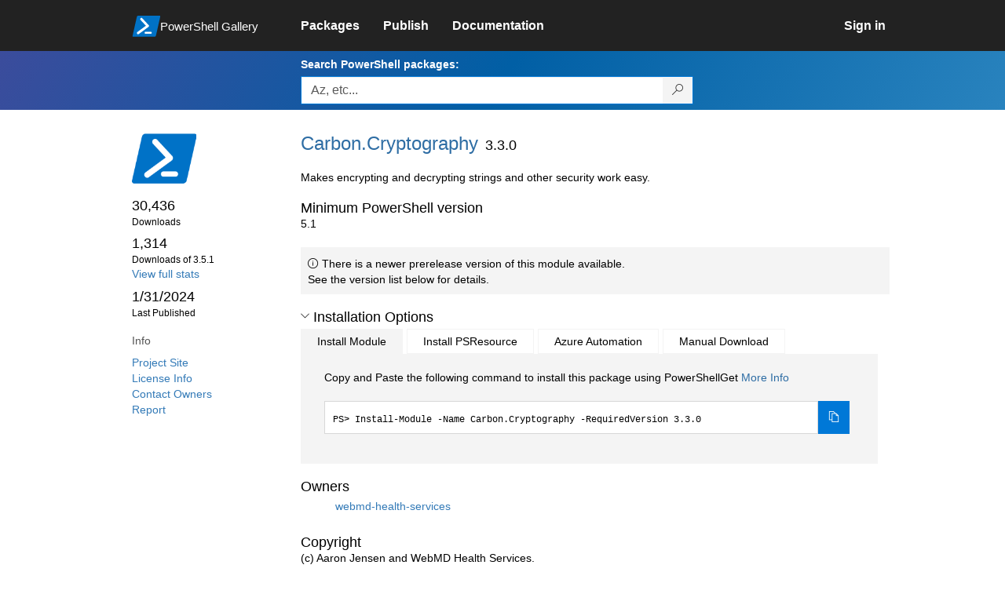

--- FILE ---
content_type: text/html; charset=utf-8
request_url: https://www.powershellgallery.com/packages/Carbon.Cryptography/3.3.0
body_size: 63580
content:
<!DOCTYPE html>
<html lang="en">
<head>
    <meta charset="utf-8" />
    <meta http-equiv="X-UA-Compatible" content="IE=edge">
    <meta name="viewport" content="width=device-width, initial-scale=1">
    
        <meta property="fb:app_id" content="1574881259485348" />

    <meta name="twitter:card" content="summary">
    <meta name="twitter:site" content="@nuget">

    <meta property="og:title" content="Carbon.Cryptography 3.3.0" />
    <meta property="og:type" content="nugetgallery:package" />
    <meta property="og:url" content="https://powershellgallery.com/packages/Carbon.Cryptography/" />
    <meta property="og:description" content="Makes encrypting and decrypting strings and other security work easy." />
    <meta property="og:determiner" content="a" />
    <meta property="og:image" content="https://powershellgallery.com/Content/Images/Branding/PackageDefaultIcon.png" />
    <meta name="document_id" content="Carbon.Cryptography" />


    


    <title>
        PowerShell Gallery
        | Carbon.Cryptography 3.3.0
    </title>

    <link href="/favicon.ico" rel="shortcut icon" type="image/x-icon" />
        <link title="https://www.powershellgallery.com" type="application/opensearchdescription+xml" href="/opensearch.xml" rel="search">

    <link href="/Content/gallery/css/site.min.css?v=N-FMpZ9py63ZO32Sjay59lx-8krWdY3bkLtzeZMpb8w1" rel="stylesheet"/>

    <link href="/Content/gallery/css/branding.css?v=1.2" rel="stylesheet"/>



    <!-- HTML5 shim and Respond.js for IE8 support of HTML5 elements and media queries -->
    <!-- WARNING: Respond.js doesn't work if you view the page via file:// -->
    <!--[if lt IE 9]>
      <script src="https://oss.maxcdn.com/html5shiv/3.7.3/html5shiv.min.js"></script>
      <script src="https://oss.maxcdn.com/respond/1.4.2/respond.min.js"></script>
    <![endif]-->

    

    
    
    
                <!-- Telemetry -->
            <script type="text/javascript">
                var appInsights = window.appInsights || function (config) {
                    function s(config) {
                        t[config] = function () {
                            var i = arguments;
                            t.queue.push(function () { t[config].apply(t, i) })
                        }
                    }

                    var t = { config: config }, r = document, f = window, e = "script", o = r.createElement(e), i, u;
                    for (o.src = config.url || "//az416426.vo.msecnd.net/scripts/a/ai.0.js", r.getElementsByTagName(e)[0].parentNode.appendChild(o), t.cookie = r.cookie, t.queue = [], i = ["Event", "Exception", "Metric", "PageView", "Trace"]; i.length;) s("track" + i.pop());
                    return config.disableExceptionTracking || (i = "onerror", s("_" + i), u = f[i], f[i] = function (config, r, f, e, o) {
                        var s = u && u(config, r, f, e, o);
                        return s !== !0 && t["_" + i](config, r, f, e, o), s
                    }), t
                }({
                    instrumentationKey: '50d4abc3-17d3-4a1b-8361-2d1e9ca8f6d5',
                    samplingPercentage: 100
                });

                window.appInsights = appInsights;
                appInsights.trackPageView();
            </script>

        <script type="text/javascript">

        window.addEventListener('DOMContentLoaded', () => {
            const tabs = document.querySelectorAll('[role="tab"]');
            const tabList = document.querySelector('[role="tablist"]');

            // Add a click event handler to each tab
            tabs.forEach((tab) => {
                tab.addEventListener('click', changeTabs);
            });

            // Enable arrow navigation between tabs in the tab list
            let tabFocus = 0;

            tabList?.addEventListener('keydown', (e) => {
                // Move right
                if (e.keyCode === 39 || e.keyCode === 37) {
                    tabs[tabFocus].setAttribute('tabindex', -1);
                    if (e.keyCode === 39) {
                        tabFocus++;
                        // If we're at the end, go to the start
                        if (tabFocus >= tabs.length) {
                            tabFocus = 0;
                        }
                        // Move left
                    } else if (e.keyCode === 37) {
                        tabFocus--;
                        // If we're at the start, move to the end
                        if (tabFocus < 0) {
                            tabFocus = tabs.length - 1;
                        }
                    }

                    tabs[tabFocus].setAttribute('tabindex', 0);
                    tabs[tabFocus].focus();
                }
            });
        });

        function changeTabs(e) {
            const target = e.target;
            const parent = target.parentNode;
            const grandparent = parent.parentNode;

            // Remove all current selected tabs
            parent
                .querySelectorAll('[aria-selected="true"]')
                .forEach((t) => t.setAttribute('aria-selected', false));

            // Set this tab as selected
            target.setAttribute('aria-selected', true);

            // Hide all tab panels
            grandparent
                .querySelectorAll('[role="tabpanel"]')
                .forEach((p) => p.setAttribute('hidden', true));

            // Show the selected panel
            grandparent.parentNode
                .querySelector(`#${target.getAttribute('aria-controls')}`)
                .removeAttribute('hidden');
        }
    </script>

</head>
<body>
    





<nav class="navbar navbar-inverse">
    <div class="container">
        <div class="row">
            <div class="col-sm-12 text-center">
                <a href="#" id="skipToContent" class="showOnFocus" title="Skip To Content">Skip To Content</a>
            </div>
        </div>
        <div class="row">
            <div class="col-sm-offset-1 col-sm-2">
                <div class="navbar-header">
                    <a href="/" class="nvabar-header-aLink">
                        <div class="navbar-logo-container">
                            <img class="navbar-logo img-responsive" alt="PowerShell Gallery Home"
                             src="/Content/Images/Branding/psgallerylogo.svg"
                                 onerror="this.src='https://powershellgallery.com/Content/Images/Branding/psgallerylogo-whiteinlay.png'; this.onerror = null;"
 />
                            <p class="navbar-logo-text">PowerShell Gallery</p>
                        </div>
                    </a>
                    <button type="button" class="navbar-toggle collapsed" data-toggle="collapse" data-target="#navbar" aria-controls="navbar" title="Open Main Menu and profile dropdown">
                        <span class="sr-only">Toggle navigation</span>
                        <span class="icon-bar"></span>
                        <span class="icon-bar"></span>
                        <span class="icon-bar"></span>
                    </button>
                </div>
            </div>
            <div class="col-sm-12 col-md-8 special-margin-left">
                <div id="navbar" class="navbar-collapse collapse" aria-label="Navigation Bar">
                    <table>
                        <tr>
                            <td colspan="3">
                                <ul class="nav navbar-nav" role="list">
                                        <li class="">
        <a role="link" href="/packages" target="" aria-label="Packages">
            <span aria-hidden="true">Packages</span>
        </a>
    </li>

                                        <li class="">
        <a role="link" href="/packages/manage/upload" target="" aria-label="Publish">
            <span aria-hidden="true">Publish</span>
        </a>
    </li>

                                                                            <li class="">
        <a role="link" href="https://go.microsoft.com/fwlink/?LinkID=825202&amp;clcid=0x409" target="_blank" aria-label="Documentation">
            <span aria-hidden="true">Documentation</span>
        </a>
    </li>

                                </ul>
                            </td>
                            <td colspan="1" class="td-align-topright">
                                    <div class="nav navbar-nav navbar-right">
    <li class="">
        <a role="link" href="/users/account/LogOn?returnUrl=%2Fpackages%2FCarbon.Cryptography%2F3.3.0" target="" aria-label="Sign in">
            <span aria-hidden="true">Sign in</span>
        </a>
    </li>
                                    </div>
                            </td>
                        </tr>
                    </table>
                </div>
            </div>
        </div>
    </div>

        <div class="container-fluid search-container">
            <div class="row" id="search-row">
                <form aria-label="Package search bar" action="/packages" method="get">
                    <div class="container">
                        <div class="row">
                            <div class="col-sm-offset-1 col-sm-2"></div>
                            <div class="col-sm-12 col-md-8">
                                <div class="form-group special-margin-left">
                                    <label for="search">Search PowerShell packages:</label>
<div class="input-group"  role="presentation">
    <input name="q" type="text" class="form-control ms-borderColor-blue search-box" id="search" aria-label="Enter packages to search, use the arrow keys to autofill."
           placeholder="Az, etc..." autocomplete="on"
           value=""
           />
    <span class="input-group-btn">
        <button class="btn btn-default btn-search ms-borderColor-blue ms-borderColor-blue--hover" type="submit"
                title="Search PowerShell packages" aria-label="Search PowerShell packages">
            <span class="ms-Icon ms-Icon--Search" aria-hidden="true"></span>
        </button>
    </span>
</div>

                                    <div id="autocomplete-results-container" class="text-left" tabindex="0"></div>

<script type="text/html" id="autocomplete-results-row">
    <!-- ko if: $data -->
    <!-- ko if: $data.PackageRegistration -->
    <div class="col-sm-4 autocomplete-row-id autocomplete-row-data">
        <span data-bind="attr: { id: 'autocomplete-result-id-' + $data.PackageRegistration.Id, title: $data.PackageRegistration.Id }, text: $data.PackageRegistration.Id"></span>
    </div>
    <div class="col-sm-4 autocomplete-row-downloadcount text-right autocomplete-row-data">
        <span data-bind="text: $data.DownloadCount + ' downloads'"></span>
    </div>
    <div class="col-sm-4 autocomplete-row-owners text-left autocomplete-row-data">
        <span data-bind="text: $data.OwnersString + ' '"></span>
    </div>
    <!-- /ko -->
    <!-- ko ifnot: $data.PackageRegistration -->
    <div class="col-sm-12 autocomplete-row-id autocomplete-row-data">
        <span data-bind="attr: { id: 'autocomplete-result-id-' + $data, title: $data  }, text: $data"></span>
    </div>
    <!-- /ko -->
    <!-- /ko -->
</script>

<script type="text/html" id="autocomplete-results-template">
    <!-- ko if: $data.data.length > 0 -->
    <div data-bind="foreach: $data.data" id="autocomplete-results-list">
        <a data-bind="attr: { id: 'autocomplete-result-row-' + $data, href: '/packages/' + $data, title: $data }" tabindex="-1">
            <div data-bind="attr:{ id: 'autocomplete-container-' + $data }" class="autocomplete-results-row">
            </div>
        </a>
    </div>
    <!-- /ko -->
</script>

                                </div>
                            </div>
                        </div>
                    </div>
                </form>
            </div>
        </div>
</nav>





    <div id="skippedToContent">
        





<section role="main" class="container main-container page-package-details">
    <div class="row">
        <aside class="col-sm-offset-1 col-sm-2 package-details-info" aria-label="Package Details Info">
            <h3 aria-hidden="true">
                <img class="package-icon img-responsive" aria-hidden="true" alt=""
                     src="https://powershellgallery.com/Content/Images/Branding/packageDefaultIcon.svg"
                         onerror="this.src='https://powershellgallery.com/Content/Images/Branding/packageDefaultIcon.png'; this.onerror = null;"
 />
            </h3>


            <ul class="list-unstyled ms-Icon-ul">

                <li class="package-details-info-main">
                    30,436
                    <br />
                    <text class="text-sideColumn">
                        Downloads
                    </text>
                </li>

                <li class="package-details-info-main">
                    1,314
                    <br />
                    <text class="text-sideColumn">
                        Downloads of 3.5.1
                    </text>
                </li>

                    <li>
                        <a href="/stats/packages/Carbon.Cryptography?groupby=Version">View full stats</a>
                    </li>

                <li class="package-details-info-main">
                    1/31/2024
                    <br />
                    <text class="text-sideColumn">Last Published</text>
                </li>

            </ul>


            <h3>Info</h3>

            <ul class="list-unstyled ms-Icon-ul">

                    <li>
                        <a href="https://github.com/webmd-health-services/Carbon.Cryptography" data-track="outbound-project-url" rel="nofollow">
                            Project Site
                        </a>
                    </li>
                                    <li>
                        <a href="http://www.apache.org/licenses/LICENSE-2.0" data-track="outbound-license-url" rel="nofollow">
                            License Info
                        </a>
                    </li>
                <li>
                    <a href="/packages/Carbon.Cryptography/3.3.0/ContactOwners">Contact Owners</a>
                </li>
                    <li>
                        <a href="/packages/Carbon.Cryptography/3.3.0/ReportAbuse">
                            Report
                        </a>
                    </li>


                

            </ul>
        </aside>
        <article class="col-sm-12 col-md-8 package-details-main special-margin-left">
            <div class="package-title">
                <h1>
                    Carbon.<wbr>Cryptography
                </h1>
                <h2>3.3.0</h2>

            </div>

                    <p>Makes encrypting and decrypting strings and other security work easy.</p>

                <h2>Minimum PowerShell version</h2>
                <p>5.1</p>





    <div class="icon-text alert alert-info" >
        <i class="ms-Icon ms-Icon--Info" aria-hidden="true"></i>
        
                                        There is a newer prerelease version of this module available.
                                        <br /> See the version list below for details.
                                    

    </div>





                <h2>
                    <a href="#" data-toggle="collapse" data-target="#installation-options"
                       aria-controls="installation-options" id="show-installation-options" name="Installation Options">
                        <i class="ms-Icon ms-Icon--ChevronDown"
                           aria-hidden="false" name="Installation Options" title="Installation Options" role="button"></i>
                        <span>Installation Options</span>
                    </a>
                </h2>
                <div id="installation-options" class="installation-options panel-collapse collapse in">
                    <div class="install-tabs">
                        <ul class="nav nav-tabs" role="tablist">

    <li role="presentation" class="active">
        <a href="#install-item"
           aria-selected="true"
           aria-controls="install-item" role="tab" data-toggle="tab"
           tabindex="0">
            Install Module
        </a>
    </li>
    <li role="presentation" class="">
        <a href="#install-psresource"
           aria-selected="false"
           aria-controls="install-psresource" role="tab" data-toggle="tab"
           tabindex="-1">
            Install PSResource
        </a>
    </li>
    <li role="presentation" class="">
        <a href="#azure-automation"
           aria-selected="false"
           aria-controls="azure-automation" role="tab" data-toggle="tab"
           tabindex="-1">
            Azure Automation
        </a>
    </li>
    <li role="presentation" class="">
        <a href="#manual-download"
           aria-selected="false"
           aria-controls="manual-download" role="tab" data-toggle="tab"
           tabindex="-1">
            Manual Download
        </a>
    </li>
                        </ul>
                        <div class="tab-content">

    <div role="tabpanel" class="tab-pane active" id="install-item" tabindex="0">
        <p>Copy and Paste the following command to install this package using PowerShellGet <a href='https://aka.ms/InstallModule' aria-label='Click here for more information on how to install this package using PowerShellGet.'>More Info</a></p>
        <div>
                <div class="install-script visible" id="install-item-text">
                    <span>
                        Install-Module -Name Carbon.Cryptography -RequiredVersion 3.3.0
                    </span>
                </div>
                <div class="copy-button visible" aria-live="assertive">
                    <button id="install-item-button" class="btn btn-default ms-bgColor-blue ms-borderColor-blue" type="button"
                            data-toggle="popover" data-placement="bottom" data-content="Copied."
                            aria-label="Copy the Install Module command" aria-live="assertive">
                        <span class="ms-Icon ms-Icon--Copy ms-fontColor-white"></span>
                    </button>
                    <div role="button" aria-label="copied" aria-live="assertive"></div>
                </div>


        </div>
    </div>
    <div role="tabpanel" class="tab-pane " id="install-psresource" tabindex="0">
        <p>Copy and Paste the following command to install this package using Microsoft.PowerShell.PSResourceGet <a href='https://aka.ms/InstallPSResource' aria-label='Click here for more information on how to install this package using PowerShellGet.'>More Info</a></p>
        <div>

                <div class="install-script visible" id="install-psresource-text">
                    <span>
                        Install-PSResource -Name Carbon.Cryptography -Version 3.3.0
                    </span>
                </div>
                <div class="copy-button visible" aria-live="assertive">
                    <button id="install-psresource-button" class="btn btn-default ms-bgColor-blue ms-borderColor-blue" type="button"
                            data-toggle="popover" data-placement="bottom" data-content="Copied."
                            aria-label="Copy the Install PSResource command" aria-live="assertive">
                        <span class="ms-Icon ms-Icon--Copy ms-fontColor-white"></span>
                    </button>
                    <div role="button" aria-label="copied" aria-live="assertive"></div>
                </div>

        </div>
    </div>
    <div role="tabpanel" class="tab-pane " id="azure-automation" tabindex="0">
        <p>You can deploy this package directly to Azure Automation. Note that deploying packages with dependencies will deploy all the dependencies to Azure Automation. <a href='https://aka.ms/PSGalleryToAzureAutomation' aria-label='Click here to learn more about how to deploy this package to Azure Automation.'>Learn More</a></p>
        <div>


<button id="DeployToAzureAutomation_Button" type="button" title="Deploy this module to Azure Automation." onclick="window.open('/packages/Carbon.Cryptography/3.3.0/DeployItemToAzureAutomation?itemType=PSModule&requireLicenseAcceptance=False', target='_blank')">Deploy to Azure Automation</button>        </div>
    </div>
    <div role="tabpanel" class="tab-pane " id="manual-download" tabindex="0">
        <p>Manually download the .nupkg file to your system's default download location. Note that the file won't be unpacked, and won't include any dependencies. <a href='https://aka.ms/psgallery-manualdownload' aria-label='Click here to learn more about how to manually download a raw nupkg file.'>Learn More</a></p>
        <div>


<button id="DownloadNupkg_Button" type="button" title="Download the raw nupkg file" onclick="location.href='https://www.powershellgallery.com/api/v2/package/Carbon.Cryptography/3.3.0'">Download the raw nupkg file</button>        </div>
    </div>
                        </div>
                    </div>
                </div>

                    <h2>Owners</h2>
                    <ul class="list-unstyled owner-list">
                                <li>
                                        <a href="/profiles/webmd-health-services" title="webmd-health-services"><img src="https://secure.gravatar.com/avatar/734b28396771989bca929d1caa7111b0?s=64&amp;r=g&amp;d=blank" class="owner-image" height="32" title="webmd-health-services" width="32" alt="gravatar" /></a>
                                    <a href="/profiles/webmd-health-services" title="webmd-health-services">
                                        webmd-health-services
                                    </a>
                                </li>
                    </ul>
                    <h2>Copyright</h2>
                    <p>(c) Aaron Jensen and WebMD Health Services.</p>
                <!--  Requires License Acceptance  -->

            <!--Full Item Details-->
                <h2>
                    <a href="#" data-toggle="collapse" data-target="#full-item-details"
                       aria-controls="full-item-details"
                       id="show-full-item-details">
                        <i class="ms-Icon ms-Icon--ChevronRight"
                           aria-hidden="false"></i>
                        <span>Package Details</span>
                    </a>
                </h2>
                <div id="full-item-details" class="panel-collapse collapse full-item-details">
                    <h3 class="h3-collapse-in">Author(s)</h3>
                    <ul class="list-unstyled owner-list content-collapse-in">
                        <li>Aaron Jensen and WebMD Health Services</li>
                    </ul>

                            <h3 class="h3-collapse-in">Tags</h3>
        <p class="content-collapse-in">
                <a href="/packages?q=Tags%3A%22Desktop%22" class="tag">Desktop</a>
                <a href="/packages?q=Tags%3A%22Core%22" class="tag">Core</a>
                <a href="/packages?q=Tags%3A%22Carbon%22" class="tag">Carbon</a>
                <a href="/packages?q=Tags%3A%22security%22" class="tag">security</a>
                <a href="/packages?q=Tags%3A%22convert%22" class="tag">convert</a>
                <a href="/packages?q=Tags%3A%22securestring%22" class="tag">securestring</a>
                <a href="/packages?q=Tags%3A%22string%22" class="tag">string</a>
                <a href="/packages?q=Tags%3A%22certificate%22" class="tag">certificate</a>
                <a href="/packages?q=Tags%3A%22certificates%22" class="tag">certificates</a>
                <a href="/packages?q=Tags%3A%22x509%22" class="tag">x509</a>
                <a href="/packages?q=Tags%3A%22x509certificate%22" class="tag">x509certificate</a>
                <a href="/packages?q=Tags%3A%22x509certificates%22" class="tag">x509certificates</a>
                <a href="/packages?q=Tags%3A%22install%22" class="tag">install</a>
                <a href="/packages?q=Tags%3A%22uninstall%22" class="tag">uninstall</a>
                <a href="/packages?q=Tags%3A%22encrypt%22" class="tag">encrypt</a>
                <a href="/packages?q=Tags%3A%22decrypt%22" class="tag">decrypt</a>
                <a href="/packages?q=Tags%3A%22aes%22" class="tag">aes</a>
                <a href="/packages?q=Tags%3A%22rsa%22" class="tag">rsa</a>
                <a href="/packages?q=Tags%3A%22protect%22" class="tag">protect</a>
                <a href="/packages?q=Tags%3A%22unprotect%22" class="tag">unprotect</a>
                <a href="/packages?q=Tags%3A%22crypto%22" class="tag">crypto</a>
                <a href="/packages?q=Tags%3A%22cryptography%22" class="tag">cryptography</a>
                <a href="/packages?q=Tags%3A%22dpapi%22" class="tag">dpapi</a>
                <a href="/packages?q=Tags%3A%22key%22" class="tag">key</a>
                <a href="/packages?q=Tags%3A%22public-key%22" class="tag">public-key</a>
                <a href="/packages?q=Tags%3A%22private-key%22" class="tag">private-key</a>
                <a href="/packages?q=Tags%3A%22asymmetric%22" class="tag">asymmetric</a>
                <a href="/packages?q=Tags%3A%22symmetric%22" class="tag">symmetric</a>
        </p>

                    
                            <h3 class="h3-collapse-in">Functions</h3>
        <p class="content-collapse-in">
                <a href="/packages?q=Functions%3A%22Convert-CCertificateProvider%22" class="tag">Convert-CCertificateProvider</a>
                <a href="/packages?q=Functions%3A%22Convert-CSecureStringToByte%22" class="tag">Convert-CSecureStringToByte</a>
                <a href="/packages?q=Functions%3A%22Convert-CSecureStringToString%22" class="tag">Convert-CSecureStringToString</a>
                <a href="/packages?q=Functions%3A%22Find-CCertificate%22" class="tag">Find-CCertificate</a>
                <a href="/packages?q=Functions%3A%22Find-CTlsCertificate%22" class="tag">Find-CTlsCertificate</a>
                <a href="/packages?q=Functions%3A%22Get-CCertificate%22" class="tag">Get-CCertificate</a>
                <a href="/packages?q=Functions%3A%22Install-CCertificate%22" class="tag">Install-CCertificate</a>
                <a href="/packages?q=Functions%3A%22New-CRsaKeyPair%22" class="tag">New-CRsaKeyPair</a>
                <a href="/packages?q=Functions%3A%22Protect-CString%22" class="tag">Protect-CString</a>
                <a href="/packages?q=Functions%3A%22Uninstall-CCertificate%22" class="tag">Uninstall-CCertificate</a>
                <a href="/packages?q=Functions%3A%22Unprotect-CString%22" class="tag">Unprotect-CString</a>
        </p>

                    
                    
                    
                            <h3 class="h3-collapse-in">PSEditions</h3>
        <p class="content-collapse-in">
                <a href="/packages?q=Tags%3A%22PSEdition_Desktop%22" class="tag">Desktop</a>
                <a href="/packages?q=Tags%3A%22PSEdition_Core%22" class="tag">Core</a>
        </p>

                    

                        <h3 class="h3-collapse-in">Dependencies</h3>
                            <p class="content-collapse-in">This module has no dependencies.</p>

                        <h3 class="h3-collapse-in">Release Notes</h3>
                        <p class="content-collapse-in"><a href="https://github.com/webmd-health-services/Carbon.Cryptography/blob/main/CHANGELOG.md" rel="nofollow">https://github.com/webmd-health-services/Carbon.Cryptography/blob/main/CHANGELOG.md</a></p>
                </div>

            <!--  FileList  -->
                <h2>
                    <a href="#" data-toggle="collapse" data-target="#file-lists"
                       aria-controls="file-lists"
                       id="show-file-lists">
                        <i class="ms-Icon ms-Icon--ChevronRight"
                           aria-hidden="false"></i>
                        <span>FileList</span>
                    </a>
                </h2>
                    <p>
                        <ul class="list-styled panel-collapse collapse file-lists content-collapse-in tab-content" id="file-lists">

                                     <li aria-label="Carbon.Cryptography.nuspec 1 of 17">
                                        Carbon.Cryptography.nuspec
                                    </li>
                                    <li aria-label="en-US\about_Carbon.Cryptography.help.txt 2 of 17">
                                        <a href="/packages/Carbon.Cryptography/3.3.0/Content/en-US%5Cabout_Carbon.Cryptography.help.txt" title="File content for en-US\about_Carbon.Cryptography.help.txt">en-US\about_Carbon.Cryptography.help.txt</a>
                                    </li>
                                    <li aria-label="Carbon.Cryptography.psd1 3 of 17">
                                        <a href="/packages/Carbon.Cryptography/3.3.0/Content/Carbon.Cryptography.psd1" title="File content for Carbon.Cryptography.psd1">Carbon.Cryptography.psd1</a>
                                    </li>
                                    <li aria-label="Formats\X509Certificate2.ps1xml 4 of 17">
                                        <a href="/packages/Carbon.Cryptography/3.3.0/Content/Formats%5CX509Certificate2.ps1xml" title="File content for Formats\X509Certificate2.ps1xml">Formats\X509Certificate2.ps1xml</a>
                                    </li>
                                    <li aria-label="Carbon.Cryptography.psm1 5 of 17">
                                        <a href="/packages/Carbon.Cryptography/3.3.0/Content/Carbon.Cryptography.psm1" title="File content for Carbon.Cryptography.psm1">Carbon.Cryptography.psm1</a>
                                    </li>
                                    <li aria-label="PSModules\Carbon.Core\1.0.0\Carbon.Core.psd1 6 of 17">
                                        <a href="/packages/Carbon.Cryptography/3.3.0/Content/PSModules%5CCarbon.Core%5C1.0.0%5CCarbon.Core.psd1" title="File content for PSModules\Carbon.Core\1.0.0\Carbon.Core.psd1">PSModules\Carbon.Core\1.0.0\Carbon.Core.psd1</a>
                                    </li>
                                     <li aria-label="CHANGELOG.md 7 of 17">
                                        CHANGELOG.md
                                    </li>
                                    <li aria-label="PSModules\Carbon.Core\1.0.0\Carbon.Core.psm1 8 of 17">
                                        <a href="/packages/Carbon.Cryptography/3.3.0/Content/PSModules%5CCarbon.Core%5C1.0.0%5CCarbon.Core.psm1" title="File content for PSModules\Carbon.Core\1.0.0\Carbon.Core.psm1">PSModules\Carbon.Core\1.0.0\Carbon.Core.psm1</a>
                                    </li>
                                    <li aria-label="Import-Carbon.Cryptography.ps1 9 of 17">
                                        <a href="/packages/Carbon.Cryptography/3.3.0/Content/Import-Carbon.Cryptography.ps1" title="File content for Import-Carbon.Cryptography.ps1">Import-Carbon.Cryptography.ps1</a>
                                    </li>
                                    <li aria-label="PSModules\Carbon.Core\1.0.0\Import-Carbon.Core.ps1 10 of 17">
                                        <a href="/packages/Carbon.Cryptography/3.3.0/Content/PSModules%5CCarbon.Core%5C1.0.0%5CImport-Carbon.Core.ps1" title="File content for PSModules\Carbon.Core\1.0.0\Import-Carbon.Core.ps1">PSModules\Carbon.Core\1.0.0\Import-Carbon.Core.ps1</a>
                                    </li>
                                     <li aria-label="LICENSE 11 of 17">
                                        LICENSE
                                    </li>
                                     <li aria-label="PSModules\Carbon.Core\1.0.0\LICENSE 12 of 17">
                                        PSModules\Carbon.Core\1.0.0\LICENSE
                                    </li>
                                     <li aria-label="NOTICE 13 of 17">
                                        NOTICE
                                    </li>
                                     <li aria-label="PSModules\Carbon.Core\1.0.0\NOTICE 14 of 17">
                                        PSModules\Carbon.Core\1.0.0\NOTICE
                                    </li>
                                     <li aria-label="README.md 15 of 17">
                                        README.md
                                    </li>
                                    <li aria-label="PSModules\Carbon.Core\1.0.0\en-US\about_Carbon.Core.help.txt 16 of 17">
                                        <a href="/packages/Carbon.Cryptography/3.3.0/Content/PSModules%5CCarbon.Core%5C1.0.0%5Cen-US%5Cabout_Carbon.Core.help.txt" title="File content for PSModules\Carbon.Core\1.0.0\en-US\about_Carbon.Core.help.txt">PSModules\Carbon.Core\1.0.0\en-US\about_Carbon.Core.help.txt</a>
                                    </li>
                                    <li aria-label="bin\Protect-CString.ps1 17 of 17">
                                        <a href="/packages/Carbon.Cryptography/3.3.0/Content/bin%5CProtect-CString.ps1" title="File content for bin\Protect-CString.ps1">bin\Protect-CString.ps1</a>
                                    </li>
                        </ul>
                    </p>

            <!--Making this condition false so as to never enter this code block. 'if (false)' below needs to be replaced with 'if (!Model.Deleted)' whenever we are ready-->
            

            <h2>
                <a href="#" data-toggle="collapse" data-target="#version-history"
                    aria-controls="version-history" id="show-version-history" name="Version History">
                    <i class="ms-Icon ms-Icon--ChevronDown" aria-hidden="false" name="Version History" title= "Version History" role="button"></i>
                    <span>Version History</span>
                </a>
            </h2>
            <div class="version-history panel-collapse collapse in col-xs-12 col-sm-12" id="version-history">
                <table class="table borderless content-collapse-in" id = "Version History" name = "Version History">
                    <thead>
                        <tr>
                            <th>Version</th>
                            <th>Downloads</th>
                            <th>Last updated</th>
                        </tr>
                    </thead>
                    <tbody class="no-border">

                                <tr>
                                    <td>
                                        <a href="/packages/Carbon.Cryptography/3.5.1">
                                            <b>
                                                3.5.1
                                            </b>
                                        </a>
                                    </td>
                                    <td>
                                        1,314
                                    </td>
                                    <td>
                                        <span data-datetime="2025-07-29T19:56:30.4800000">7/29/2025</span>
                                    </td>
                                </tr>
                                <tr>
                                    <td>
                                        <a href="/packages/Carbon.Cryptography/3.5.0">
                                            <b>
                                                3.5.0
                                            </b>
                                        </a>
                                    </td>
                                    <td>
                                        1,227
                                    </td>
                                    <td>
                                        <span data-datetime="2025-07-15T20:43:31.0000000">7/15/2025</span>
                                    </td>
                                </tr>
                                <tr>
                                    <td>
                                        <a href="/packages/Carbon.Cryptography/3.4.5-rc1">
                                            <b>
                                                3.4.5-rc1
                                            </b>
                                        </a>
                                    </td>
                                    <td>
                                        11
                                    </td>
                                    <td>
                                        <span data-datetime="2025-05-16T17:11:43.0000000">5/16/2025</span>
                                    </td>
                                </tr>
                                <tr>
                                    <td>
                                        <a href="/packages/Carbon.Cryptography/3.4.4">
                                            <b>
                                                3.4.4
                                            </b>
                                        </a>
                                    </td>
                                    <td>
                                        11,905
                                    </td>
                                    <td>
                                        <span data-datetime="2025-01-22T00:41:26.1100000">1/22/2025</span>
                                    </td>
                                </tr>
                                <tr>
                                    <td>
                                        <a href="/packages/Carbon.Cryptography/3.4.4-rc1">
                                            <b>
                                                3.4.4-rc1
                                            </b>
                                        </a>
                                    </td>
                                    <td>
                                        5
                                    </td>
                                    <td>
                                        <span data-datetime="2025-05-16T16:47:10.5900000">5/16/2025</span>
                                    </td>
                                </tr>
        </tbody><tbody class="no-border collapse in" id="hidden-versions">
                                <tr>
                                    <td>
                                        <a href="/packages/Carbon.Cryptography/3.4.3">
                                            <b>
                                                3.4.3
                                            </b>
                                        </a>
                                    </td>
                                    <td>
                                        2,986
                                    </td>
                                    <td>
                                        <span data-datetime="2024-12-10T23:38:34.4230000">12/10/2024</span>
                                    </td>
                                </tr>
                                <tr>
                                    <td>
                                        <a href="/packages/Carbon.Cryptography/3.4.3-rc1">
                                            <b>
                                                3.4.3-rc1
                                            </b>
                                        </a>
                                    </td>
                                    <td>
                                        5
                                    </td>
                                    <td>
                                        <span data-datetime="2024-12-09T20:30:19.1370000">12/9/2024</span>
                                    </td>
                                </tr>
                                <tr>
                                    <td>
                                        <a href="/packages/Carbon.Cryptography/3.4.2">
                                            <b>
                                                3.4.2
                                            </b>
                                        </a>
                                    </td>
                                    <td>
                                        270
                                    </td>
                                    <td>
                                        <span data-datetime="2024-12-03T22:27:55.6100000">12/3/2024</span>
                                    </td>
                                </tr>
                                <tr>
                                    <td>
                                        <a href="/packages/Carbon.Cryptography/3.4.1">
                                            <b>
                                                3.4.1
                                            </b>
                                        </a>
                                    </td>
                                    <td>
                                        345
                                    </td>
                                    <td>
                                        <span data-datetime="2024-11-19T22:32:51.1470000">11/19/2024</span>
                                    </td>
                                </tr>
                                <tr>
                                    <td>
                                        <a href="/packages/Carbon.Cryptography/3.4.0">
                                            <b>
                                                3.4.0
                                            </b>
                                        </a>
                                    </td>
                                    <td>
                                        1,235
                                    </td>
                                    <td>
                                        <span data-datetime="2024-06-10T19:23:50.8700000">6/10/2024</span>
                                    </td>
                                </tr>
                                <tr>
                                    <td>
                                        <a href="/packages/Carbon.Cryptography/3.4.0-rc2">
                                            <b>
                                                3.4.0-rc2
                                            </b>
                                        </a>
                                    </td>
                                    <td>
                                        18
                                    </td>
                                    <td>
                                        <span data-datetime="2024-03-12T17:44:34.6300000">3/12/2024</span>
                                    </td>
                                </tr>
                                <tr>
                                    <td>
                                        <a href="/packages/Carbon.Cryptography/3.4.0-rc1">
                                            <b>
                                                3.4.0-rc1
                                            </b>
                                        </a>
                                    </td>
                                    <td>
                                        8
                                    </td>
                                    <td>
                                        <span data-datetime="2024-03-05T18:54:52.6600000">3/5/2024</span>
                                    </td>
                                </tr>
                                <tr>
                                    <td>
                                        <a href="/packages/Carbon.Cryptography/3.3.0">
                                            <b>
                                                3.3.0
                                                    (current version)
                                            </b>
                                        </a>
                                    </td>
                                    <td>
                                        3,256
                                    </td>
                                    <td>
                                        <span data-datetime="2024-01-31T17:56:04.7100000">1/31/2024</span>
                                    </td>
                                </tr>
                                <tr>
                                    <td>
                                        <a href="/packages/Carbon.Cryptography/3.2.0">
                                            <b>
                                                3.2.0
                                            </b>
                                        </a>
                                    </td>
                                    <td>
                                        668
                                    </td>
                                    <td>
                                        <span data-datetime="2023-10-17T18:38:21.7670000">10/17/2023</span>
                                    </td>
                                </tr>
                                <tr>
                                    <td>
                                        <a href="/packages/Carbon.Cryptography/3.1.3">
                                            <b>
                                                3.1.3
                                            </b>
                                        </a>
                                    </td>
                                    <td>
                                        2,298
                                    </td>
                                    <td>
                                        <span data-datetime="2023-04-26T18:03:18.5930000">4/26/2023</span>
                                    </td>
                                </tr>
                                <tr>
                                    <td>
                                        <a href="/packages/Carbon.Cryptography/3.1.2">
                                            <b>
                                                3.1.2
                                            </b>
                                        </a>
                                    </td>
                                    <td>
                                        732
                                    </td>
                                    <td>
                                        <span data-datetime="2023-03-10T17:14:02.9770000">3/10/2023</span>
                                    </td>
                                </tr>
                                <tr>
                                    <td>
                                        <a href="/packages/Carbon.Cryptography/3.1.1">
                                            <b>
                                                3.1.1
                                            </b>
                                        </a>
                                    </td>
                                    <td>
                                        17
                                    </td>
                                    <td>
                                        <span data-datetime="2023-03-08T22:50:29.1670000">3/8/2023</span>
                                    </td>
                                </tr>
                                <tr>
                                    <td>
                                        <a href="/packages/Carbon.Cryptography/3.1.0">
                                            <b>
                                                3.1.0
                                            </b>
                                        </a>
                                    </td>
                                    <td>
                                        88
                                    </td>
                                    <td>
                                        <span data-datetime="2023-02-18T00:54:01.9830000">2/18/2023</span>
                                    </td>
                                </tr>
                                <tr>
                                    <td>
                                        <a href="/packages/Carbon.Cryptography/3.1.0-rc2">
                                            <b>
                                                3.1.0-rc2
                                            </b>
                                        </a>
                                    </td>
                                    <td>
                                        11
                                    </td>
                                    <td>
                                        <span data-datetime="2023-01-25T23:39:59.6870000">1/25/2023</span>
                                    </td>
                                </tr>
                                <tr>
                                    <td>
                                        <a href="/packages/Carbon.Cryptography/3.1.0-rc1">
                                            <b>
                                                3.1.0-rc1
                                            </b>
                                        </a>
                                    </td>
                                    <td>
                                        29
                                    </td>
                                    <td>
                                        <span data-datetime="2023-01-20T19:34:03.0700000">1/20/2023</span>
                                    </td>
                                </tr>
                                <tr>
                                    <td>
                                        <a href="/packages/Carbon.Cryptography/3.0.0">
                                            <b>
                                                3.0.0
                                            </b>
                                        </a>
                                    </td>
                                    <td>
                                        1,873
                                    </td>
                                    <td>
                                        <span data-datetime="2022-07-22T01:35:50.8970000">7/22/2022</span>
                                    </td>
                                </tr>
                                <tr>
                                    <td>
                                        <a href="/packages/Carbon.Cryptography/2.3.0">
                                            <b>
                                                2.3.0
                                            </b>
                                        </a>
                                    </td>
                                    <td>
                                        131
                                    </td>
                                    <td>
                                        <span data-datetime="2022-04-12T15:46:56.1030000">4/12/2022</span>
                                    </td>
                                </tr>
                                <tr>
                                    <td>
                                        <a href="/packages/Carbon.Cryptography/2.3.0-alpha198">
                                            <b>
                                                2.3.0-alpha198
                                            </b>
                                        </a>
                                    </td>
                                    <td>
                                        87
                                    </td>
                                    <td>
                                        <span data-datetime="2022-04-08T18:47:04.6500000">4/8/2022</span>
                                    </td>
                                </tr>
                                <tr>
                                    <td>
                                        <a href="/packages/Carbon.Cryptography/2.2.1">
                                            <b>
                                                2.2.1
                                            </b>
                                        </a>
                                    </td>
                                    <td>
                                        217
                                    </td>
                                    <td>
                                        <span data-datetime="2022-03-17T18:42:27.1770000">3/17/2022</span>
                                    </td>
                                </tr>
                                <tr>
                                    <td>
                                        <a href="/packages/Carbon.Cryptography/2.2.0">
                                            <b>
                                                2.2.0
                                            </b>
                                        </a>
                                    </td>
                                    <td>
                                        615
                                    </td>
                                    <td>
                                        <span data-datetime="2021-10-27T20:31:32.7600000">10/27/2021</span>
                                    </td>
                                </tr>
                                <tr>
                                    <td>
                                        <a href="/packages/Carbon.Cryptography/2.1.0">
                                            <b>
                                                2.1.0
                                            </b>
                                        </a>
                                    </td>
                                    <td>
                                        101
                                    </td>
                                    <td>
                                        <span data-datetime="2021-10-22T23:35:36.0230000">10/22/2021</span>
                                    </td>
                                </tr>
                                <tr>
                                    <td>
                                        <a href="/packages/Carbon.Cryptography/2.0.0">
                                            <b>
                                                2.0.0
                                            </b>
                                        </a>
                                    </td>
                                    <td>
                                        98
                                    </td>
                                    <td>
                                        <span data-datetime="2021-10-20T20:16:07.4430000">10/20/2021</span>
                                    </td>
                                </tr>
                                <tr>
                                    <td>
                                        <a href="/packages/Carbon.Cryptography/1.1.0">
                                            <b>
                                                1.1.0
                                            </b>
                                        </a>
                                    </td>
                                    <td>
                                        149
                                    </td>
                                    <td>
                                        <span data-datetime="2021-10-20T01:44:11.1830000">10/20/2021</span>
                                    </td>
                                </tr>
                                <tr>
                                    <td>
                                        <a href="/packages/Carbon.Cryptography/1.0.4">
                                            <b>
                                                1.0.4
                                            </b>
                                        </a>
                                    </td>
                                    <td>
                                        234
                                    </td>
                                    <td>
                                        <span data-datetime="2021-05-14T20:22:00.8830000">5/14/2021</span>
                                    </td>
                                </tr>
                                <tr>
                                    <td>
                                        <a href="/packages/Carbon.Cryptography/1.0.3">
                                            <b>
                                                1.0.3
                                            </b>
                                        </a>
                                    </td>
                                    <td>
                                        164
                                    </td>
                                    <td>
                                        <span data-datetime="2021-03-08T23:24:32.8430000">3/8/2021</span>
                                    </td>
                                </tr>
                                <tr>
                                    <td>
                                        <a href="/packages/Carbon.Cryptography/1.0.2">
                                            <b>
                                                1.0.2
                                            </b>
                                        </a>
                                    </td>
                                    <td>
                                        112
                                    </td>
                                    <td>
                                        <span data-datetime="2021-02-06T01:35:49.9530000">2/6/2021</span>
                                    </td>
                                </tr>
                                <tr>
                                    <td>
                                        <a href="/packages/Carbon.Cryptography/1.0.1">
                                            <b>
                                                1.0.1
                                            </b>
                                        </a>
                                    </td>
                                    <td>
                                        101
                                    </td>
                                    <td>
                                        <span data-datetime="2021-02-05T23:06:20.0800000">2/5/2021</span>
                                    </td>
                                </tr>
                                <tr>
                                    <td>
                                        <a href="/packages/Carbon.Cryptography/1.0.0">
                                            <b>
                                                1.0.0
                                            </b>
                                        </a>
                                    </td>
                                    <td>
                                        102
                                    </td>
                                    <td>
                                        <span data-datetime="2021-02-02T21:21:45.9630000">2/2/2021</span>
                                    </td>
                                </tr>
                    </tbody>
                </table>
                    <a href="#" role="button" data-toggle="collapse" class="icon-link" data-target="#hidden-versions"
                       aria-controls="hidden-versions" id="show-hidden-versions">
                        <i class="ms-Icon ms-Icon--CalculatorSubtract" aria-hidden="true"></i>
                        <span>Show less</span>
                    </a>
            </div>
        </article>
        </div>
    </section>




    </div>
    <footer class="footer">
    <div class="container footer-container" >
        <div class="row">
            <div class="hidden-xs footer-heading">
            </div>
        </div>
        <div class="row">
            <div class="col-sm-offset-1 col-sm-1 footer-heading">
                <span><a href="/policies/Contact">Contact Us</a></span>
            </div>
            <div class="col-sm-1 footer-heading">
                <span><a href="/policies/Terms">Terms of Use</a></span>
            </div>
            <div class="col-sm-1 footer-heading">
                <span><a href="https://go.microsoft.com/fwlink/?LinkId=521839">Privacy Policy</a></span>
            </div>
            <div class="col-sm-1 footer-heading">
                <span><a href="https://aka.ms/psgallery-status/">Gallery Status</a></span>
            </div>
            <div class="col-sm-1 footer-heading">
                <span><a href="https://github.com/PowerShell/PowerShellGallery/issues">Feedback</a></span>
            </div>
            <div class="col-sm-1 footer-heading">
                <span><a href="https://aka.ms/PSGalleryPreviewFAQ">FAQs</a></span>
            </div>
            <div class="col-sm-4 footer-heading">
                <span class="footer-heading-last">&copy; 2026 Microsoft Corporation</span>
            </div>
        </div>  
    </div>
</footer>

    <script src="/Scripts/gallery/site.min.js?v=s-Nycwu4c-T9eVJC1tGlnrSh8SDtsEN_92Vs4B72tZk1"></script>

    


            <style type="text/css">
        #install-item .install-script span::before {    content: "PS> "}#install-psresource .install-script span::before {    content: "PS> "}#azure-automation .install-script span::before {    content: ""}#manual-download .install-script span::before {    content: ""}
            </style>

            <script type="text/javascript">
        var packageManagers = ["install-item","install-psresource","azure-automation","manual-download"];
            </script>

            <script src="/Scripts/gallery/page-display-package.min.js?v=4RfM17kSv_i_Hi5gfSWPClNnxLxtUvB__uOqa8P6tL41"></script>

        
</body>
</html>
